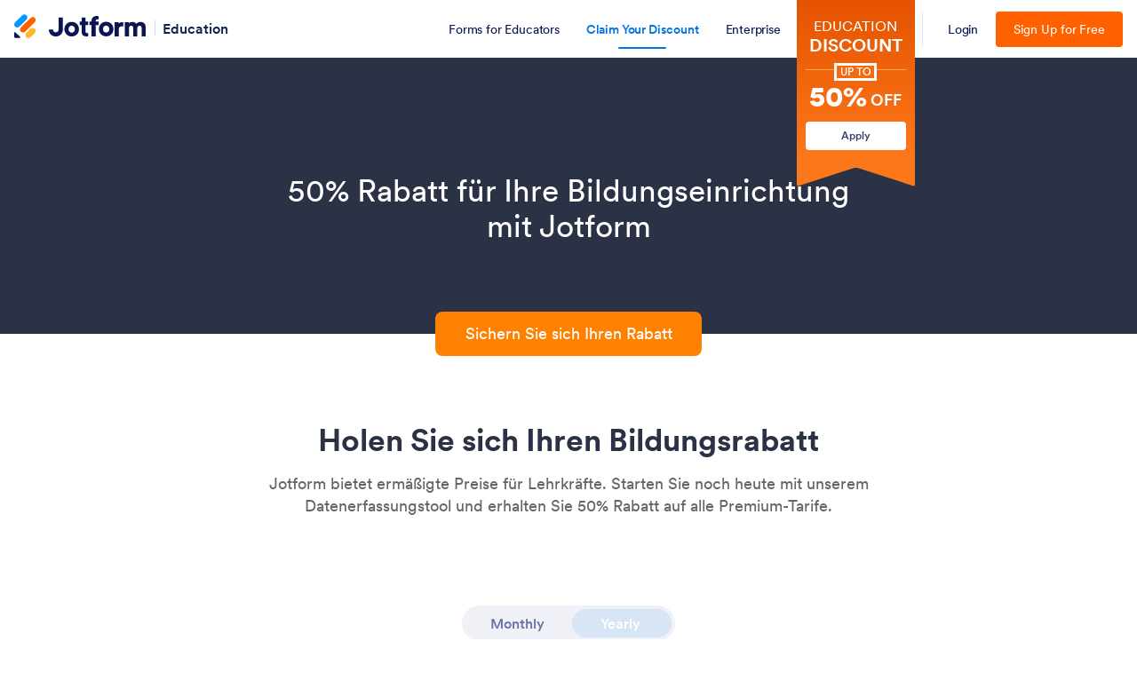

--- FILE ---
content_type: application/x-javascript
request_url: https://js.jotform.com/JotForm.min.js
body_size: 4360
content:
var JF=function(){function a(a,b){postData=new Object;for(var c in a)value=a[c],b&&(-1!==c.indexOf("_")&&(keys=c.split("_"),c=keys[0]+"]["+keys[1]),c="["+c+"]"),postData[b+c]=value;return postData}function b(a){var b=[];for(var c in a)b.push(encodeURIComponent(c)+"="+encodeURIComponent(a[c]));return b.join("&")}function c(a,b,c,e,f){var g;XMLHttpRequest?d(a,b,c,e,f):XDomainRequest?(g=new XDomainRequest,g.open(b,a),g.onerror=f,g.onload=function(){e(g.responseText)},g.send(c)):f(new Error("CORS not supported"))}function d(a,b,c,e,f){var g=new XMLHttpRequest;"withCredentials"in g&&(g.open(b,a,!0),g.setRequestHeader("Content-type","application/x-www-form-urlencoded"),g.onerror=f,g.onreadystatechange=function(){if(4===g.readyState)if(g.status>=200&&g.status<400){var h=JSON.parse(g.responseText),i=[400,404,401,503,301];if(i.indexOf(h.responseCode)>-1)return 301===h.responseCode?(h.location.indexOf("hipaa")>-1?(a=a.replace("api.","hipaa-api."),root.useHIPAA()):(a=a.replace("api.","eu-api."),root.useEU()),d(a,b,c,e,f),void 0):(f(h.message,h.responseCode),void 0);e(JSON.parse(g.responseText).content)}else f(new Error("Response returned with non-OK status"))},g.send(c))}function e(){var a,b;return void 0!==window.innerWidth?(a=window.innerWidth,b=window.innerHeight):void 0!==document.documentElement&&void 0!==document.documentElement.clientWidth&&0!==document.documentElement.clientWidth?(a=document.documentElement.clientWidth,b=document.documentElement.clientHeight):(a=document.getElementsByTagName("body")[0].clientWidth,b=document.getElementsByTagName("body")[0].clientHeight),{width:a,height:b}}function f(a){return(EObj=document.getElementById(a))?EObj.parentNode.removeChild(EObj):!1}function g(a,b,c){if(c){var d=new Date;d.setTime(d.getTime()+1e3*60*60*24*c);var e="; expires="+d.toGMTString()}else var e="";document.cookie=a+"="+b+e+"; path=/; SameSite=None; Secure;"}function h(a){for(var b=a+"=",c=document.cookie.split(";"),d=0;d<c.length;d++){for(var e=c[d];" "==e.charAt(0);)e=e.substring(1,e.length);if(0==e.indexOf(b))return e.substring(b.length,e.length)}return null}function i(a){g(a,"",-1)}function j(a,b){for(;null!==a.firstChild;)a.removeChild(a.firstChild);a.appendChild(document.createTextNode(b))}function k(a,b,c,d){if(null!==m&&a&&"function"==typeof a)return a(),void 0;var g=document.body,h=e().width,i=document.createElement("div"),k=document.createElement("IFRAME"),n=document.createElement("div"),o=(h-450)/2,p=document.createElement("a"),q=document.location.href;i.setAttribute("id","jotform_oauth_frame_mask"),i.style.position="fixed",i.style.width="100%",i.style.height="100%",i.style.top="0",i.style.left="0",i.style.zIndex="999999";try{i.style.background="rgba(0,0,0,0.7)"}catch(r){console.log("IE8 Error: rgba is not valid for prehistoric browsers")}n.setAttribute("id","jotform_oauth_frame_wrapper"),n.style.position="absolute",n.style.top=0,n.style.right=0,n.style.bottom=0,n.style.left=0,n.style.zIndex=9999,n.style.marginLeft=o+"px",n.style.width=x+"px",p.style.display="block",p.style.left="200px",j(p,"Close X");try{p.style.backgroundColor="transparent"}catch(r){console.log("IE8 Error: rgba is not valid for prehistoric browsers")}p.style.color="white",p.style.fontSize="14px",p.style.padding="5px 8px",p.style.cursor="pointer",p.style.styleFloat="right",p.style.cssFloat="right",p.onclick=function(){void 0!==c&&c(),f("jotform_oauth_frame_mask")},n.appendChild(p),"#"===q[q.length-1]&&(q=q.substr(0,q.length-1));var w=["registrationType=oauth","ref="+encodeURIComponent(q),"client_id="+(void 0!==l?l:window.location.host),"access_type="+t,"auth_type="+u];void 0!==d&&w.push("guest=true"),v&&w.push("autocomplete="+encodeURIComponent(v)),"signup"==u?(k.setAttribute("scrolling","yes"),w.push("fullscreen=1")):k.setAttribute("scrolling","no"),k.setAttribute("src",s+"?"+w.join("&")),k.setAttribute("id","jotform_oauth_frame"),k.style.width=x+"px",k.style.height=y+"px",k.style.backgroundColor="white",k.style.border="4px solid #aaa",k.style.borderRadius="4px",n.appendChild(k),i.appendChild(n),g.appendChild(i),root.successfulLoginCallback=a,root.unsuccessfulLoginCallback=b}var l,m=null,n="//www.jotform.com",o="//api.jotform.com",p="//eu-api.jotform.com",q="//hipaa-api.jotform.com",r="/api/oauth.php",s="https://www.jotform.com"+r,t="readOnly",u="login",v=!1,w=!1,x=450,y=450;root={};var z=function(a){"object"==typeof a&&(a.enableCookieAuth&&(w=a.enableCookieAuth,w&&(m=h("jf_auth")),root.login=k),void 0!==a.requestUrl&&(o=a.requestUrl),void 0!==a.baseUrl&&(n=a.baseUrl,s=n+r),void 0!==a.authPath&&(r=a.authPath,s=n+r),("readOnly"===a.accessType||"full"===a.accessType)&&(t=a.accessType),void 0!==a.autocomplete&&"object"==typeof a.autocomplete&&(v=JSON.stringify(a.autocomplete)),void 0!==a.authType&&(u=a.authType),"string"==typeof a.appName&&(l=a.appName),"string"==typeof a.apiKey&&(m=a.apiKey,w&&g("jf_auth",m)),"number"==typeof a.oauthFrameWidth&&(x=a.oauthFrameWidth),"number"==typeof a.oauthFrameHeight&&(y=a.oauthFrameHeight))};root.initialize=function(a){void 0!==a&&z(a)},root.init=function(a){root.initialize(a)},root.login=k,root.getAPIKey=function(){return m},root.logout=function(){i("jf_auth")},root.useEU=function(){o=p},root.useHIPAA=function(){o=q},root.register=function(d,e,f){return"object"!=typeof d?(console.error("User (first argument) should be object"),void 0):(d=a(d,""),c(o+"/user/register","post",b(d),function(a){e(a)},f),void 0)},root.userLogin=function(d,e,f){return"object"!=typeof d?(console.error("User (first argument) should be object"),void 0):(d=a(d,""),c(o+"/user/login","post",b(d),function(a){e(a)},f),void 0)},root.getUser=function(a,b){var d=this;return void 0===m||null===m?(root.login(function(){root.getUser(a,b)}),void 0):this.user&&"object"==typeof this.user?(a(this.user),void 0):(c(o+"/user?apiKey="+m,"get",void 0,function(b){d.user=b,a(b)},b),void 0)},root.getUsage=function(a,b){var d=this;return void 0===m||null===m?(root.login(function(){root.getUsage(a,b)}),void 0):this.usage&&"object"==typeof this.usage?(a(this.usage),void 0):(c(o+"/user/usage?apiKey="+m,"get",void 0,function(b){d.usage=b,a(b)},b),void 0)},root.getSubmissions=function(a,b,d){if(0===arguments.length)return console.error("callback function must be provided"),void 0;if(1===arguments.length&&(b=a,a=void 0,d=function(){}),2===arguments.length&&("function"==typeof arguments[0]?(b=a,d=b,a=void 0):"object"==typeof arguments[0]&&(d=function(){})),void 0===m||null===m)return root.login(function(){root.getSubmissions(a,b,d)}),void 0;var e,f,g,h,i;a&&"object"==typeof a&&(("object"==typeof a.filter||a.filter)&&(e=a.filter||e),f=a.offset||f,g=a.limit||g,h=a.orderby||h,("ASC"===a.direction||"DESC"===a.direction)&&(i=a.direction||i));var j=o+"/user/submissions?apiKey="+m+(void 0!==e?"&filter="+JSON.stringify(e):"")+(void 0!==f?"&offset="+f:"")+(void 0!==g?"&limit="+g:"")+(void 0!==h?"&orderby="+h:"&orderby=created_at")+(void 0!==i?","+i:"");c(j,"get",void 0,function(a){b(a)},d)},root.getSubUsers=function(a,b){var d=this;return void 0===m||null===m?(root.login(function(){root.getSubUsers(a,b)}),void 0):this.subusers&&"object"==typeof this.subusers?(a(this.subusers),void 0):(c(o+"/user/subusers?apiKey="+m,"get",void 0,function(b){d.subusers=b,a(b)},b),void 0)},root.getFolders=function(a,b){var d=this;return void 0===m||null===m?(root.login(function(){root.getFolders(a,b)}),void 0):this.folders&&"object"==typeof this.folders?(a(this.folders),void 0):(c(o+"/user/folders?apiKey="+m,"get",void 0,function(b){d.folders=b,a(b)},b),void 0)},root.getReports=function(a,b){var d=this;return void 0===m||null===m?(root.login(function(){root.getReports(a,b)}),void 0):this.reports&&"object"==typeof this.reports?(next(this.reports),void 0):(c(o+"/user/reports?apiKey="+m,"get",void 0,function(b){d.reports=b,a(b)},b),void 0)},root.getFormReports=function(a,b,d,e){if(0===arguments.length)return console.err("form ID must be provided"),void 0;if(1===arguments.length)return console.error("callback function must be provided"),void 0;if(2===arguments.length&&(d=b,b=void 0,e=function(){}),3===arguments.length&&("function"==typeof arguments[1]?(d=b,e=d,b=void 0):"object"==typeof arguments[1]&&(e=function(){})),void 0===m||null===m)return root.login(function(){root.getFormReports(a,b,d,e)}),void 0;if("undefined"==typeof a)return console.error("You should pass a valid form ID"),void 0;var f,g,h,i,j;b&&"object"==typeof b&&(("object"==typeof b.filter||b.filter)&&(f=b.filter||f),g=b.offset||g,h=b.limit||h,i=b.orderby||i,("ASC"===b.direction||"DESC"===b.direction)&&(j=b.direction||j));var k=o+"/form/"+a+"/reports?apiKey="+m+(void 0!==f?"&filter="+JSON.stringify(f):"")+(void 0!==g?"&offset="+g:"")+(void 0!==h?"&limit="+h:"")+(void 0!==i?"&orderby="+i:"")+(void 0!==j?","+j:"");c(k,"get",void 0,function(a){d(a)},e)},root.getSettings=function(a,b){var d=this;return void 0===m||null===m?(root.login(function(){root.getSettings(a,b)}),void 0):this.settings&&"object"==typeof this.settings?(a(this.settings),void 0):(c(o+"/user/settings?apiKey="+m,"get",void 0,function(b){d.settings=b,a(b)},b),void 0)},root.updateSettings=function(d,e,f){return void 0===m||null===m?(root.login(function(){root.updateSettings(d,e,f)}),void 0):"object"!=typeof d?(console.error("Settings (first argument) should be object"),void 0):(d=a(d,""),c(o+"/user/settings?apiKey="+m,"post",b(d),function(a){e(a)},f),void 0)},root.getHistory=function(a,b,d){var e=this;if(0===arguments.length)return console.error("callback function must be provided"),void 0;if(1===arguments.length&&(b=a,a=void 0,d=function(){}),2===arguments.length&&("function"==typeof arguments[0]?(b=a,d=b,a=void 0):"object"==typeof arguments[0]&&(d=function(){})),void 0===m||null===m)return root.login(function(){root.getHistory(b,d)}),void 0;var f,g,h,i,j;a&&"object"==typeof a&&(f=a.action||f,g=a.date||g,h=a.sortBy||h,i=a.startDate||i,j=a.endDate||j);var k=o+"/user/history?apiKey="+m+(void 0!==f?"&action="+f:"&action=all")+(void 0!==g?"&date="+g:"")+(void 0!==h?"&sortBy="+h:"&sortBy=ASC")+(void 0!==i?"&startDate="+i:"")+(void 0!==j?"&endDate="+j:"");c(k,"get",void 0,function(a){e.history=a,b(a)},d)},root.getForms=function(a,b,d){var e=this;if(0===arguments.length)return console.error("callback function must be provided"),void 0;if(1===arguments.length&&(b=a,a=void 0,d=function(){}),2===arguments.length&&("function"==typeof arguments[0]?(b=a,d=b,a=void 0):"object"==typeof arguments[0]&&(d=function(){})),void 0===m||null===m)return root.login(function(){root.getForms(a,b,d)}),void 0;var f,g,h,i,j;if(a&&"object"==typeof a&&(("object"==typeof a.filter||a.filter)&&(f=a.filter||f),g=a.offset||g,h=a.limit||h,i=a.orderby||i,("ASC"===a.direction||"DESC"===a.direction)&&(j=a.direction||j),"boolean"==typeof a.getcache&&0==a.getcache&&(this.forms=null)),this.forms&&"object"==typeof this.forms)return b(this.forms),void 0;var k=o+"/user/forms?apiKey="+m+(void 0!==f?"&filter="+JSON.stringify(f):"")+(void 0!==g?"&offset="+g:"")+(void 0!==h?"&limit="+h:"")+(void 0!==i?"&orderby="+i:"")+(void 0!==j?","+j:"");c(k,"get",void 0,function(a){e.forms=a,b(a)},d)},root.createForm=function(d,e,f){return void 0===m||null===m?(root.login(function(){root.createForms(d,e,f)}),void 0):"object"!=typeof d?(console.error("Form Content (second argument) should be an object"),void 0):(d=a(d,"formContent"),c(o+"/user/forms?apiKey="+m,"post",b(d),function(a){e(a)},f),void 0)},root.createForms=function(a,b,d){return void 0===m||null===m?(root.login(function(){root.createForms(a,b,d)}),void 0):(c(o+"/user/forms?apiKey="+m,"PUT",a,function(a){b(a)},d),void 0)},root.getForm=function(a,b,d){return void 0===m||null===m?(root.login(function(){root.getForm(a,b,d)}),void 0):"string"!=typeof a?(console.error("Form ID should be string"),void 0):(c(o+"/form/"+a+"?apiKey="+m,"get",void 0,function(a){b(a)},d),void 0)},root.deleteForm=function(a,b,d){return void 0===m||null===m?(root.login(function(){root.deleteForm(a,b,d)}),void 0):"string"!=typeof a?(console.error("Form ID should be string"),void 0):(c(o+"/form/"+a+"?apiKey="+m,"DELETE",void 0,function(a){b(a)},d),void 0)},root.cloneForm=function(a,b,d){return void 0===m||null===m?(root.login(function(){root.createFormClone(a,b,d)}),void 0):"string"!=typeof a?(console.error("Form ID should be string"),void 0):(c(o+"/form/"+a+"/clone?apiKey="+m,"post",void 0,function(a){b(a)},d),void 0)},root.getFormQuestions=function(a,b,d){return void 0===m||null===m?(root.login(function(){root.getFormQuestions(a,b,d)}),void 0):"string"!=typeof a?(console.error("Form ID should be string"),void 0):(c(o+"/form/"+a+"/questions?apiKey="+m,"get",void 0,function(a){b(a)},d),void 0)},root.createFormQuestion=function(d,e,f,g){return void 0===m||null===m?(root.login(function(){root.createFormQuestion(d,e,f,g)}),void 0):"string"!=typeof d?(console.error("Form ID should be string"),void 0):"object"!=typeof e?(console.error("Question (second argument) should be an object"),void 0):(e=a(e,"question"),c(o+"/form/"+d+"/questions?apiKey="+m,"POST",b(e),function(a){f(a)},g),void 0)},root.createFormQuestions=function(a,b,d,e){return void 0===m||null===m?(root.login(function(){root.createFormQuestions(a,b,d,e)}),void 0):"string"!=typeof a?(console.error("Form ID should be string"),void 0):(c(o+"/form/"+a+"/questions?apiKey="+m,"put",b,function(a){d(a)},e),void 0)},root.getFormQuestion=function(a,b,d,e){return void 0===m||null===m?(root.login(function(){root.getFormQuestion(a,b,d,e)}),void 0):"string"!=typeof a?(console.error("Form ID should be string"),void 0):"string"!=typeof b?(console.error("Qeustion ID should be string"),void 0):(c(o+"/form/"+a+"/question/"+b+"?apiKey="+m,"get",void 0,function(a){d(a)},e),void 0)},root.editFormQuestion=function(d,e,f,g,h){return void 0===m||null===m?(root.login(function(){root.editFormQuestion(d,e,f,g,h)}),void 0):"string"!=typeof d?(console.error("Form ID should be a string"),void 0):"string"!=typeof e?(console.error("Question ID should be a string"),void 0):"object"!=typeof f?(console.error("Question (second argument) should be an object"),void 0):(f=a(f,"question"),c(o+"/form/"+d+"/question/"+e+"?apiKey="+m,"post",b(f),function(a){g(a)},h),void 0)},root.deleteFormQuestion=function(a,b,d,e){return void 0===m||null===m?(root.login(function(){root.deleteFormQuestion(a,b,d,e)}),void 0):"string"!=typeof a?(console.error("Form ID should be string"),void 0):"string"!=typeof b?(console.error("Qeustion ID should be string"),void 0):(c(o+"/form/"+a+"/question/"+b+"?apiKey="+m,"delete",void 0,function(a){d(a)},e),void 0)},root.getFormProperties=function(a,b,d){return void 0===m||null===m?(root.login(function(){root.getFormProperties(a,b,d)}),void 0):"string"!=typeof a?(console.error("Form ID should be string"),void 0):(c(o+"/form/"+a+"/properties?apiKey="+m,"get",void 0,function(a){b(a)},d),void 0)},root.setFormProperties=function(d,e,f,g){return void 0===m||null===m?(root.login(function(){root.setFormProperties(d,e,f,g)}),void 0):"string"!=typeof d?(console.error("Form ID should be a string"),void 0):"object"!=typeof e?(console.error("Properties (second argument) should be an object"),void 0):(e=a(e,"properties"),c(o+"/form/"+d+"/properties?apiKey="+m,"post",b(e),function(a){f(a)},g),void 0)},root.setMultipleFormProperties=function(a,b,d,e){return void 0===m||null===m?(root.login(function(){root.createFormProperties(a,b,d,e)}),void 0):"string"!=typeof a?(console.error("Form ID should be string"),void 0):(c(o+"/form/"+a+"/properties?apiKey="+m,"put",b,function(a){d(a)},e),void 0)},root.getFormProperty=function(a,b,d,e){return void 0===m||null===m?(root.login(function(){root.getFormProperty(a,b,d)}),void 0):"string"!=typeof a?(console.error("Form ID should be a string"),void 0):"string"!=typeof b?(console.error("Key should be a string"),void 0):(c(o+"/form/"+a+"/properties/"+b+"?apiKey="+m,"get",void 0,function(a){d(a)},e),void 0)},root.getFormFiles=function(a,b,d){return void 0===m||null===m?(root.login(function(){root.getFormFiles(a,b)}),void 0):"string"!=typeof a?(console.error("Form ID should be string"),void 0):(c(o+"/form/"+a+"/files?apiKey="+m,"get",void 0,function(a){b(a)},d),void 0)},root.getFormWebhooks=function(a,b,d){return void 0===m||null===m?(root.login(function(){root.getFormWebhooks(a,b,d)}),void 0):"string"!=typeof a?(console.error("Form ID should be string"),void 0):(c(o+"/form/"+a+"/webhooks?apiKey="+m,"get",void 0,function(a){b(a)},d),void 0)},root.createFormWebhook=function(a,b,d,e){return void 0===m||null===m?(root.login(function(){root.createFormWebhook(a,b,d,e)}),void 0):"string"!=typeof a?(console.error("Form ID should be string"),void 0):"string"!=typeof b?(console.error("WebHookURL (second argument) should be string"),void 0):(c(o+"/form/"+a+"/webhooks?apiKey="+m,"post","webhookURL="+b,function(a){d(a)},e),void 0)},root.deleteFormWebhook=function(a,b,d,e){return void 0===m||null===m?(root.login(function(){root.deleteFormWebhook(a,b,d,e)}),void 0):"string"!=typeof a?(console.error("Form ID should be string"),void 0):(c(o+"/form/"+a+"/webhooks/"+b+"?apiKey="+m,"delete",void 0,function(a){d(a)},e),void 0)},root.getFormSubmissions=function(a,b,d,e){if(0===arguments.length)return console.err("form ID must be provided"),void 0;if(1===arguments.length)return console.error("callback function must be provided"),void 0;if(2===arguments.length&&(d=b,b=void 0,e=function(){}),3===arguments.length&&("function"==typeof arguments[1]?(d=b,e=d,b=void 0):"object"==typeof arguments[1]&&(e=function(){})),void 0===m||null===m)return root.login(function(){root.getFormSubmissions(d,a,b)}),void 0;if("undefined"==typeof a)return console.error("You should pass a valid form ID"),void 0;var f,g,h,i,j;b&&"object"==typeof b&&(("object"==typeof b.filter||b.filter)&&(f=b.filter||f),g=b.offset||g,h=b.limit||h,i=b.orderby||i,("ASC"===b.direction||"DESC"===b.direction)&&(j=b.direction||j));var k=o+"/form/"+a+"/submissions?apiKey="+m+(void 0!==f?"&filter="+JSON.stringify(f):"")+(void 0!==g?"&offset="+g:"")+(void 0!==h?"&limit="+h:"")+(void 0!==i?"&orderby="+i:"")+(void 0!==j?","+j:"");c(k,"get",void 0,function(a){d(a)})},root.createFormSubmission=function(d,e,f,g){return void 0===m||null===m?(root.login(function(){root.createFormSubmission(d,e,f,g)}),void 0):"string"!=typeof d?(console.error("Form ID should be string"),void 0):"object"!=typeof e?(console.error("Submission (second argument) should be object"),void 0):(e=a(e,"submission"),c(o+"/form/"+d+"/submissions?apiKey="+m,"post",b(e),function(a){f(a)},g),void 0)},root.createFormSubmissions=function(a,b,d,e){return void 0===m||null===m?(root.login(function(){root.createFormSubmissions(a,b,d,e)}),void 0):"string"!=typeof a?(console.error("Form ID should be string"),void 0):(c(o+"/form/"+a+"/submissions?apiKey="+m,"put",b,function(a){d(a)},e),void 0)},root.getSubmission=function(a,b,d){return void 0===m||null===m?(root.login(function(){root.getSubmission(a,b)}),void 0):"string"!=typeof a?(console.error("Submission ID should be a string"),void 0):(c(o+"/submission/"+a+"?apiKey="+m,"get",void 0,function(a){b(a)},d),void 0)},root.editSubmission=function(d,e,f,g){return void 0===m||null===m?(root.login(function(){root.editSubmission(d,e,f,g)}),void 0):"string"!=typeof d?(console.error("Submission ID should be a string"),void 0):"object"!=typeof e?(console.error("Submission (second argument) should be an object"),void 0):(e=a(e,"submission"),c(o+"/submission/"+d+"?apiKey="+m,"post",b(e),function(a){f(a)},g),void 0)},root.deleteSubmission=function(a,b,d){return void 0===m||null===m?(root.login(function(){root.deleteSubmission(a,b)}),void 0):"string"!=typeof a?(console.error("Submission ID should be a string"),void 0):(c(o+"/submission/"+a+"?apiKey="+m,"delete",void 0,function(a){b(a)},d),void 0)},root.getReport=function(a,b,d){return void 0===m||null===m?(root.login(function(){root.getReport(a,b,d)}),void 0):"string"!=typeof a?(console.error("Report ID should be string"),void 0):(c(o+"/report/"+a+"?apiKey="+m,"get",void 0,function(a){b(a)},d),void 0)},root.createReport=function(d,e,f,g){return(void 0===m||null===m)&&root.login(function(){root.createReport(d,e,f,g)}),"string"!=typeof d?(console.error("Form ID should be string"),void 0):"object"!=typeof e?(console.error("Report (second argument) should be object"),void 0):(e=a(e,""),c(o+"/form/"+d+"/reports?apiKey="+m,"post",b(e),function(a){f(a)},g),void 0)},root.getFolder=function(a,b,d){return void 0===m||null===m?(root.login(function(){root.getFolder(a,b,d)}),void 0):"string"!=typeof a?(console.error("Folder ID should be string"),void 0):(c(o+"/folder/"+a+"?apiKey="+m,"get",void 0,function(a){b(a)},d),void 0)},root.getPlan=function(a,b){return"string"!=typeof a?(console.error("Plan type should be string"),void 0):(a.match("http:")?c(a,"get",void 0,function(a){b(a)}):c(o+"/system/plan/"+a.toUpperCase(),"get",void 0,function(a){b(a)}),void 0)};var A=function(){var a,b,c,d=1,e=this;return{postMessage:function(a,b,c){b&&(c=c||parent,e.postMessage?c.postMessage(a,b.replace(/([^:]+:\/\/[^\/]+).*/,"$1")):b&&(c.location=b.replace(/#.*$/,"")+"#"+ +new Date+d++ +"&"+a))},receiveMessage:function(d,f){e.postMessage?(d&&(c=function(a){return"string"==typeof f&&a.origin!==f||"[object Function]"===Object.prototype.toString.call(f)&&f(a.origin)===!1?!1:(d(a),void 0)}),e.addEventListener?e[d?"addEventListener":"removeEventListener"]("message",c,!1):e[d?"attachEvent":"detachEvent"]("onmessage",c)):(a&&clearInterval(a),a=null,d&&(a=setInterval(function(){var a=document.location.hash,c=/^#?\d+&/;a!==b&&c.test(a)&&(b=a,d({data:a.replace(c,"")}))},100)))}}}();return root.bindXD=function(){A.receiveMessage(function(a){var b=a.data;if(b===!1)return f("jotform_oauth_frame_mask"),"function"==typeof root.unsuccessfulLoginCallback&&root.unsuccessfulLoginCallback(),void 0;if("string"==typeof b&&null!==b.match(/login:(.*)/)){var c=b.match(/login:(.*)/)[1];f("jotform_oauth_frame_mask");var c=b.split(":")[1];if(!c)return"function"==typeof root.unsuccessfulLoginCallback&&root.unsuccessfulLoginCallback(),void 0;JF.initialize({apiKey:c}),"function"==typeof root.successfulLoginCallback&&root.successfulLoginCallback()}if("string"==typeof b&&null!==b.match(/register:(.*)/)&&(f("jotform_oauth_frame_mask"),"function"==typeof root.successfulLoginCallback&&root.successfulLoginCallback()),"string"==typeof b&&b.match(/resizeFrame:(.*)/)){var d=b.split(":")[1];document.getElementById("jotform_oauth_frame").style.height=d+"px"}})},root.bindXD(n),root}(JF||{});

--- FILE ---
content_type: text/javascript; charset=utf-8
request_url: https://cdn.jotfor.ms/p/education/assets/js/site/pricing.min.js?v=1.0.0.0.a
body_size: 1062
content:
"use strict";function isIE(e){return-1<(e=e||navigator.userAgent).indexOf("MSIE ")||-1<e.indexOf("Trident/")||-1<e.indexOf("Edge/")}var anim1=document.getElementById("bronze-1"),anim2=document.getElementById("bronze-2"),anim3=document.getElementById("silver-1"),anim4=document.getElementById("silver-2"),anim5=document.getElementById("gold-1"),anim6=document.getElementById("gold-2");$(document).ready(function(){isIE()&&($(".js-svg .nonie").addClass("hide"),$(".js-svg .ie").removeClass("hide")),$(".js-mainbtn").on("click",function(){$("html, body").animate({scrollTop:$("#apply").offset().top-70},500),dataLayer.push({event:"Education",eventAction:"Click",eventLabel:"Apply for a discount"})}),setTimeout(function(){document.querySelectorAll("html")[0].classList.add("wf-active")},3e3),setTimeout(function(){null!==getParameterByName("username")&&getParameterByName("username").match(/guest_/g)[0]&&signup()},2e3)}),window.onload=function(){-1!==window.location.search.indexOf("apply=1")&&$("html, body").animate({scrollTop:$("#apply").offset().top-70},500)};